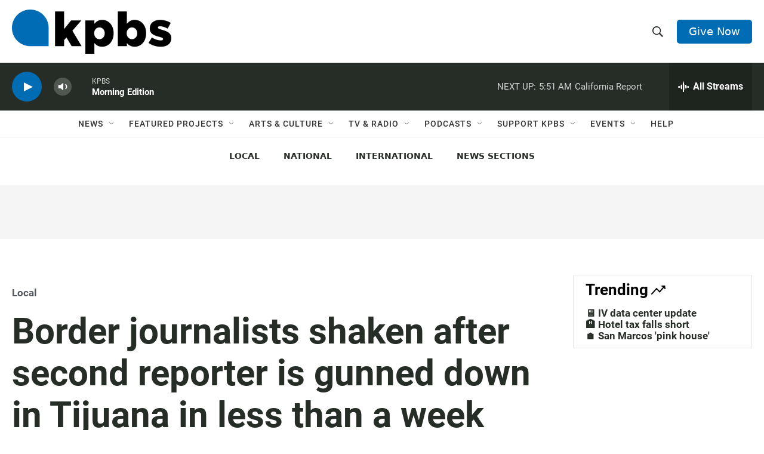

--- FILE ---
content_type: text/html; charset=utf-8
request_url: https://www.google.com/recaptcha/api2/anchor?ar=1&k=6LdRF8EbAAAAAGBCqO-5QNT28BvYzHDqkcBs-hO7&co=aHR0cHM6Ly93d3cua3Bicy5vcmc6NDQz&hl=en&v=PoyoqOPhxBO7pBk68S4YbpHZ&size=invisible&anchor-ms=20000&execute-ms=30000&cb=1p24pqnem55g
body_size: 48521
content:
<!DOCTYPE HTML><html dir="ltr" lang="en"><head><meta http-equiv="Content-Type" content="text/html; charset=UTF-8">
<meta http-equiv="X-UA-Compatible" content="IE=edge">
<title>reCAPTCHA</title>
<style type="text/css">
/* cyrillic-ext */
@font-face {
  font-family: 'Roboto';
  font-style: normal;
  font-weight: 400;
  font-stretch: 100%;
  src: url(//fonts.gstatic.com/s/roboto/v48/KFO7CnqEu92Fr1ME7kSn66aGLdTylUAMa3GUBHMdazTgWw.woff2) format('woff2');
  unicode-range: U+0460-052F, U+1C80-1C8A, U+20B4, U+2DE0-2DFF, U+A640-A69F, U+FE2E-FE2F;
}
/* cyrillic */
@font-face {
  font-family: 'Roboto';
  font-style: normal;
  font-weight: 400;
  font-stretch: 100%;
  src: url(//fonts.gstatic.com/s/roboto/v48/KFO7CnqEu92Fr1ME7kSn66aGLdTylUAMa3iUBHMdazTgWw.woff2) format('woff2');
  unicode-range: U+0301, U+0400-045F, U+0490-0491, U+04B0-04B1, U+2116;
}
/* greek-ext */
@font-face {
  font-family: 'Roboto';
  font-style: normal;
  font-weight: 400;
  font-stretch: 100%;
  src: url(//fonts.gstatic.com/s/roboto/v48/KFO7CnqEu92Fr1ME7kSn66aGLdTylUAMa3CUBHMdazTgWw.woff2) format('woff2');
  unicode-range: U+1F00-1FFF;
}
/* greek */
@font-face {
  font-family: 'Roboto';
  font-style: normal;
  font-weight: 400;
  font-stretch: 100%;
  src: url(//fonts.gstatic.com/s/roboto/v48/KFO7CnqEu92Fr1ME7kSn66aGLdTylUAMa3-UBHMdazTgWw.woff2) format('woff2');
  unicode-range: U+0370-0377, U+037A-037F, U+0384-038A, U+038C, U+038E-03A1, U+03A3-03FF;
}
/* math */
@font-face {
  font-family: 'Roboto';
  font-style: normal;
  font-weight: 400;
  font-stretch: 100%;
  src: url(//fonts.gstatic.com/s/roboto/v48/KFO7CnqEu92Fr1ME7kSn66aGLdTylUAMawCUBHMdazTgWw.woff2) format('woff2');
  unicode-range: U+0302-0303, U+0305, U+0307-0308, U+0310, U+0312, U+0315, U+031A, U+0326-0327, U+032C, U+032F-0330, U+0332-0333, U+0338, U+033A, U+0346, U+034D, U+0391-03A1, U+03A3-03A9, U+03B1-03C9, U+03D1, U+03D5-03D6, U+03F0-03F1, U+03F4-03F5, U+2016-2017, U+2034-2038, U+203C, U+2040, U+2043, U+2047, U+2050, U+2057, U+205F, U+2070-2071, U+2074-208E, U+2090-209C, U+20D0-20DC, U+20E1, U+20E5-20EF, U+2100-2112, U+2114-2115, U+2117-2121, U+2123-214F, U+2190, U+2192, U+2194-21AE, U+21B0-21E5, U+21F1-21F2, U+21F4-2211, U+2213-2214, U+2216-22FF, U+2308-230B, U+2310, U+2319, U+231C-2321, U+2336-237A, U+237C, U+2395, U+239B-23B7, U+23D0, U+23DC-23E1, U+2474-2475, U+25AF, U+25B3, U+25B7, U+25BD, U+25C1, U+25CA, U+25CC, U+25FB, U+266D-266F, U+27C0-27FF, U+2900-2AFF, U+2B0E-2B11, U+2B30-2B4C, U+2BFE, U+3030, U+FF5B, U+FF5D, U+1D400-1D7FF, U+1EE00-1EEFF;
}
/* symbols */
@font-face {
  font-family: 'Roboto';
  font-style: normal;
  font-weight: 400;
  font-stretch: 100%;
  src: url(//fonts.gstatic.com/s/roboto/v48/KFO7CnqEu92Fr1ME7kSn66aGLdTylUAMaxKUBHMdazTgWw.woff2) format('woff2');
  unicode-range: U+0001-000C, U+000E-001F, U+007F-009F, U+20DD-20E0, U+20E2-20E4, U+2150-218F, U+2190, U+2192, U+2194-2199, U+21AF, U+21E6-21F0, U+21F3, U+2218-2219, U+2299, U+22C4-22C6, U+2300-243F, U+2440-244A, U+2460-24FF, U+25A0-27BF, U+2800-28FF, U+2921-2922, U+2981, U+29BF, U+29EB, U+2B00-2BFF, U+4DC0-4DFF, U+FFF9-FFFB, U+10140-1018E, U+10190-1019C, U+101A0, U+101D0-101FD, U+102E0-102FB, U+10E60-10E7E, U+1D2C0-1D2D3, U+1D2E0-1D37F, U+1F000-1F0FF, U+1F100-1F1AD, U+1F1E6-1F1FF, U+1F30D-1F30F, U+1F315, U+1F31C, U+1F31E, U+1F320-1F32C, U+1F336, U+1F378, U+1F37D, U+1F382, U+1F393-1F39F, U+1F3A7-1F3A8, U+1F3AC-1F3AF, U+1F3C2, U+1F3C4-1F3C6, U+1F3CA-1F3CE, U+1F3D4-1F3E0, U+1F3ED, U+1F3F1-1F3F3, U+1F3F5-1F3F7, U+1F408, U+1F415, U+1F41F, U+1F426, U+1F43F, U+1F441-1F442, U+1F444, U+1F446-1F449, U+1F44C-1F44E, U+1F453, U+1F46A, U+1F47D, U+1F4A3, U+1F4B0, U+1F4B3, U+1F4B9, U+1F4BB, U+1F4BF, U+1F4C8-1F4CB, U+1F4D6, U+1F4DA, U+1F4DF, U+1F4E3-1F4E6, U+1F4EA-1F4ED, U+1F4F7, U+1F4F9-1F4FB, U+1F4FD-1F4FE, U+1F503, U+1F507-1F50B, U+1F50D, U+1F512-1F513, U+1F53E-1F54A, U+1F54F-1F5FA, U+1F610, U+1F650-1F67F, U+1F687, U+1F68D, U+1F691, U+1F694, U+1F698, U+1F6AD, U+1F6B2, U+1F6B9-1F6BA, U+1F6BC, U+1F6C6-1F6CF, U+1F6D3-1F6D7, U+1F6E0-1F6EA, U+1F6F0-1F6F3, U+1F6F7-1F6FC, U+1F700-1F7FF, U+1F800-1F80B, U+1F810-1F847, U+1F850-1F859, U+1F860-1F887, U+1F890-1F8AD, U+1F8B0-1F8BB, U+1F8C0-1F8C1, U+1F900-1F90B, U+1F93B, U+1F946, U+1F984, U+1F996, U+1F9E9, U+1FA00-1FA6F, U+1FA70-1FA7C, U+1FA80-1FA89, U+1FA8F-1FAC6, U+1FACE-1FADC, U+1FADF-1FAE9, U+1FAF0-1FAF8, U+1FB00-1FBFF;
}
/* vietnamese */
@font-face {
  font-family: 'Roboto';
  font-style: normal;
  font-weight: 400;
  font-stretch: 100%;
  src: url(//fonts.gstatic.com/s/roboto/v48/KFO7CnqEu92Fr1ME7kSn66aGLdTylUAMa3OUBHMdazTgWw.woff2) format('woff2');
  unicode-range: U+0102-0103, U+0110-0111, U+0128-0129, U+0168-0169, U+01A0-01A1, U+01AF-01B0, U+0300-0301, U+0303-0304, U+0308-0309, U+0323, U+0329, U+1EA0-1EF9, U+20AB;
}
/* latin-ext */
@font-face {
  font-family: 'Roboto';
  font-style: normal;
  font-weight: 400;
  font-stretch: 100%;
  src: url(//fonts.gstatic.com/s/roboto/v48/KFO7CnqEu92Fr1ME7kSn66aGLdTylUAMa3KUBHMdazTgWw.woff2) format('woff2');
  unicode-range: U+0100-02BA, U+02BD-02C5, U+02C7-02CC, U+02CE-02D7, U+02DD-02FF, U+0304, U+0308, U+0329, U+1D00-1DBF, U+1E00-1E9F, U+1EF2-1EFF, U+2020, U+20A0-20AB, U+20AD-20C0, U+2113, U+2C60-2C7F, U+A720-A7FF;
}
/* latin */
@font-face {
  font-family: 'Roboto';
  font-style: normal;
  font-weight: 400;
  font-stretch: 100%;
  src: url(//fonts.gstatic.com/s/roboto/v48/KFO7CnqEu92Fr1ME7kSn66aGLdTylUAMa3yUBHMdazQ.woff2) format('woff2');
  unicode-range: U+0000-00FF, U+0131, U+0152-0153, U+02BB-02BC, U+02C6, U+02DA, U+02DC, U+0304, U+0308, U+0329, U+2000-206F, U+20AC, U+2122, U+2191, U+2193, U+2212, U+2215, U+FEFF, U+FFFD;
}
/* cyrillic-ext */
@font-face {
  font-family: 'Roboto';
  font-style: normal;
  font-weight: 500;
  font-stretch: 100%;
  src: url(//fonts.gstatic.com/s/roboto/v48/KFO7CnqEu92Fr1ME7kSn66aGLdTylUAMa3GUBHMdazTgWw.woff2) format('woff2');
  unicode-range: U+0460-052F, U+1C80-1C8A, U+20B4, U+2DE0-2DFF, U+A640-A69F, U+FE2E-FE2F;
}
/* cyrillic */
@font-face {
  font-family: 'Roboto';
  font-style: normal;
  font-weight: 500;
  font-stretch: 100%;
  src: url(//fonts.gstatic.com/s/roboto/v48/KFO7CnqEu92Fr1ME7kSn66aGLdTylUAMa3iUBHMdazTgWw.woff2) format('woff2');
  unicode-range: U+0301, U+0400-045F, U+0490-0491, U+04B0-04B1, U+2116;
}
/* greek-ext */
@font-face {
  font-family: 'Roboto';
  font-style: normal;
  font-weight: 500;
  font-stretch: 100%;
  src: url(//fonts.gstatic.com/s/roboto/v48/KFO7CnqEu92Fr1ME7kSn66aGLdTylUAMa3CUBHMdazTgWw.woff2) format('woff2');
  unicode-range: U+1F00-1FFF;
}
/* greek */
@font-face {
  font-family: 'Roboto';
  font-style: normal;
  font-weight: 500;
  font-stretch: 100%;
  src: url(//fonts.gstatic.com/s/roboto/v48/KFO7CnqEu92Fr1ME7kSn66aGLdTylUAMa3-UBHMdazTgWw.woff2) format('woff2');
  unicode-range: U+0370-0377, U+037A-037F, U+0384-038A, U+038C, U+038E-03A1, U+03A3-03FF;
}
/* math */
@font-face {
  font-family: 'Roboto';
  font-style: normal;
  font-weight: 500;
  font-stretch: 100%;
  src: url(//fonts.gstatic.com/s/roboto/v48/KFO7CnqEu92Fr1ME7kSn66aGLdTylUAMawCUBHMdazTgWw.woff2) format('woff2');
  unicode-range: U+0302-0303, U+0305, U+0307-0308, U+0310, U+0312, U+0315, U+031A, U+0326-0327, U+032C, U+032F-0330, U+0332-0333, U+0338, U+033A, U+0346, U+034D, U+0391-03A1, U+03A3-03A9, U+03B1-03C9, U+03D1, U+03D5-03D6, U+03F0-03F1, U+03F4-03F5, U+2016-2017, U+2034-2038, U+203C, U+2040, U+2043, U+2047, U+2050, U+2057, U+205F, U+2070-2071, U+2074-208E, U+2090-209C, U+20D0-20DC, U+20E1, U+20E5-20EF, U+2100-2112, U+2114-2115, U+2117-2121, U+2123-214F, U+2190, U+2192, U+2194-21AE, U+21B0-21E5, U+21F1-21F2, U+21F4-2211, U+2213-2214, U+2216-22FF, U+2308-230B, U+2310, U+2319, U+231C-2321, U+2336-237A, U+237C, U+2395, U+239B-23B7, U+23D0, U+23DC-23E1, U+2474-2475, U+25AF, U+25B3, U+25B7, U+25BD, U+25C1, U+25CA, U+25CC, U+25FB, U+266D-266F, U+27C0-27FF, U+2900-2AFF, U+2B0E-2B11, U+2B30-2B4C, U+2BFE, U+3030, U+FF5B, U+FF5D, U+1D400-1D7FF, U+1EE00-1EEFF;
}
/* symbols */
@font-face {
  font-family: 'Roboto';
  font-style: normal;
  font-weight: 500;
  font-stretch: 100%;
  src: url(//fonts.gstatic.com/s/roboto/v48/KFO7CnqEu92Fr1ME7kSn66aGLdTylUAMaxKUBHMdazTgWw.woff2) format('woff2');
  unicode-range: U+0001-000C, U+000E-001F, U+007F-009F, U+20DD-20E0, U+20E2-20E4, U+2150-218F, U+2190, U+2192, U+2194-2199, U+21AF, U+21E6-21F0, U+21F3, U+2218-2219, U+2299, U+22C4-22C6, U+2300-243F, U+2440-244A, U+2460-24FF, U+25A0-27BF, U+2800-28FF, U+2921-2922, U+2981, U+29BF, U+29EB, U+2B00-2BFF, U+4DC0-4DFF, U+FFF9-FFFB, U+10140-1018E, U+10190-1019C, U+101A0, U+101D0-101FD, U+102E0-102FB, U+10E60-10E7E, U+1D2C0-1D2D3, U+1D2E0-1D37F, U+1F000-1F0FF, U+1F100-1F1AD, U+1F1E6-1F1FF, U+1F30D-1F30F, U+1F315, U+1F31C, U+1F31E, U+1F320-1F32C, U+1F336, U+1F378, U+1F37D, U+1F382, U+1F393-1F39F, U+1F3A7-1F3A8, U+1F3AC-1F3AF, U+1F3C2, U+1F3C4-1F3C6, U+1F3CA-1F3CE, U+1F3D4-1F3E0, U+1F3ED, U+1F3F1-1F3F3, U+1F3F5-1F3F7, U+1F408, U+1F415, U+1F41F, U+1F426, U+1F43F, U+1F441-1F442, U+1F444, U+1F446-1F449, U+1F44C-1F44E, U+1F453, U+1F46A, U+1F47D, U+1F4A3, U+1F4B0, U+1F4B3, U+1F4B9, U+1F4BB, U+1F4BF, U+1F4C8-1F4CB, U+1F4D6, U+1F4DA, U+1F4DF, U+1F4E3-1F4E6, U+1F4EA-1F4ED, U+1F4F7, U+1F4F9-1F4FB, U+1F4FD-1F4FE, U+1F503, U+1F507-1F50B, U+1F50D, U+1F512-1F513, U+1F53E-1F54A, U+1F54F-1F5FA, U+1F610, U+1F650-1F67F, U+1F687, U+1F68D, U+1F691, U+1F694, U+1F698, U+1F6AD, U+1F6B2, U+1F6B9-1F6BA, U+1F6BC, U+1F6C6-1F6CF, U+1F6D3-1F6D7, U+1F6E0-1F6EA, U+1F6F0-1F6F3, U+1F6F7-1F6FC, U+1F700-1F7FF, U+1F800-1F80B, U+1F810-1F847, U+1F850-1F859, U+1F860-1F887, U+1F890-1F8AD, U+1F8B0-1F8BB, U+1F8C0-1F8C1, U+1F900-1F90B, U+1F93B, U+1F946, U+1F984, U+1F996, U+1F9E9, U+1FA00-1FA6F, U+1FA70-1FA7C, U+1FA80-1FA89, U+1FA8F-1FAC6, U+1FACE-1FADC, U+1FADF-1FAE9, U+1FAF0-1FAF8, U+1FB00-1FBFF;
}
/* vietnamese */
@font-face {
  font-family: 'Roboto';
  font-style: normal;
  font-weight: 500;
  font-stretch: 100%;
  src: url(//fonts.gstatic.com/s/roboto/v48/KFO7CnqEu92Fr1ME7kSn66aGLdTylUAMa3OUBHMdazTgWw.woff2) format('woff2');
  unicode-range: U+0102-0103, U+0110-0111, U+0128-0129, U+0168-0169, U+01A0-01A1, U+01AF-01B0, U+0300-0301, U+0303-0304, U+0308-0309, U+0323, U+0329, U+1EA0-1EF9, U+20AB;
}
/* latin-ext */
@font-face {
  font-family: 'Roboto';
  font-style: normal;
  font-weight: 500;
  font-stretch: 100%;
  src: url(//fonts.gstatic.com/s/roboto/v48/KFO7CnqEu92Fr1ME7kSn66aGLdTylUAMa3KUBHMdazTgWw.woff2) format('woff2');
  unicode-range: U+0100-02BA, U+02BD-02C5, U+02C7-02CC, U+02CE-02D7, U+02DD-02FF, U+0304, U+0308, U+0329, U+1D00-1DBF, U+1E00-1E9F, U+1EF2-1EFF, U+2020, U+20A0-20AB, U+20AD-20C0, U+2113, U+2C60-2C7F, U+A720-A7FF;
}
/* latin */
@font-face {
  font-family: 'Roboto';
  font-style: normal;
  font-weight: 500;
  font-stretch: 100%;
  src: url(//fonts.gstatic.com/s/roboto/v48/KFO7CnqEu92Fr1ME7kSn66aGLdTylUAMa3yUBHMdazQ.woff2) format('woff2');
  unicode-range: U+0000-00FF, U+0131, U+0152-0153, U+02BB-02BC, U+02C6, U+02DA, U+02DC, U+0304, U+0308, U+0329, U+2000-206F, U+20AC, U+2122, U+2191, U+2193, U+2212, U+2215, U+FEFF, U+FFFD;
}
/* cyrillic-ext */
@font-face {
  font-family: 'Roboto';
  font-style: normal;
  font-weight: 900;
  font-stretch: 100%;
  src: url(//fonts.gstatic.com/s/roboto/v48/KFO7CnqEu92Fr1ME7kSn66aGLdTylUAMa3GUBHMdazTgWw.woff2) format('woff2');
  unicode-range: U+0460-052F, U+1C80-1C8A, U+20B4, U+2DE0-2DFF, U+A640-A69F, U+FE2E-FE2F;
}
/* cyrillic */
@font-face {
  font-family: 'Roboto';
  font-style: normal;
  font-weight: 900;
  font-stretch: 100%;
  src: url(//fonts.gstatic.com/s/roboto/v48/KFO7CnqEu92Fr1ME7kSn66aGLdTylUAMa3iUBHMdazTgWw.woff2) format('woff2');
  unicode-range: U+0301, U+0400-045F, U+0490-0491, U+04B0-04B1, U+2116;
}
/* greek-ext */
@font-face {
  font-family: 'Roboto';
  font-style: normal;
  font-weight: 900;
  font-stretch: 100%;
  src: url(//fonts.gstatic.com/s/roboto/v48/KFO7CnqEu92Fr1ME7kSn66aGLdTylUAMa3CUBHMdazTgWw.woff2) format('woff2');
  unicode-range: U+1F00-1FFF;
}
/* greek */
@font-face {
  font-family: 'Roboto';
  font-style: normal;
  font-weight: 900;
  font-stretch: 100%;
  src: url(//fonts.gstatic.com/s/roboto/v48/KFO7CnqEu92Fr1ME7kSn66aGLdTylUAMa3-UBHMdazTgWw.woff2) format('woff2');
  unicode-range: U+0370-0377, U+037A-037F, U+0384-038A, U+038C, U+038E-03A1, U+03A3-03FF;
}
/* math */
@font-face {
  font-family: 'Roboto';
  font-style: normal;
  font-weight: 900;
  font-stretch: 100%;
  src: url(//fonts.gstatic.com/s/roboto/v48/KFO7CnqEu92Fr1ME7kSn66aGLdTylUAMawCUBHMdazTgWw.woff2) format('woff2');
  unicode-range: U+0302-0303, U+0305, U+0307-0308, U+0310, U+0312, U+0315, U+031A, U+0326-0327, U+032C, U+032F-0330, U+0332-0333, U+0338, U+033A, U+0346, U+034D, U+0391-03A1, U+03A3-03A9, U+03B1-03C9, U+03D1, U+03D5-03D6, U+03F0-03F1, U+03F4-03F5, U+2016-2017, U+2034-2038, U+203C, U+2040, U+2043, U+2047, U+2050, U+2057, U+205F, U+2070-2071, U+2074-208E, U+2090-209C, U+20D0-20DC, U+20E1, U+20E5-20EF, U+2100-2112, U+2114-2115, U+2117-2121, U+2123-214F, U+2190, U+2192, U+2194-21AE, U+21B0-21E5, U+21F1-21F2, U+21F4-2211, U+2213-2214, U+2216-22FF, U+2308-230B, U+2310, U+2319, U+231C-2321, U+2336-237A, U+237C, U+2395, U+239B-23B7, U+23D0, U+23DC-23E1, U+2474-2475, U+25AF, U+25B3, U+25B7, U+25BD, U+25C1, U+25CA, U+25CC, U+25FB, U+266D-266F, U+27C0-27FF, U+2900-2AFF, U+2B0E-2B11, U+2B30-2B4C, U+2BFE, U+3030, U+FF5B, U+FF5D, U+1D400-1D7FF, U+1EE00-1EEFF;
}
/* symbols */
@font-face {
  font-family: 'Roboto';
  font-style: normal;
  font-weight: 900;
  font-stretch: 100%;
  src: url(//fonts.gstatic.com/s/roboto/v48/KFO7CnqEu92Fr1ME7kSn66aGLdTylUAMaxKUBHMdazTgWw.woff2) format('woff2');
  unicode-range: U+0001-000C, U+000E-001F, U+007F-009F, U+20DD-20E0, U+20E2-20E4, U+2150-218F, U+2190, U+2192, U+2194-2199, U+21AF, U+21E6-21F0, U+21F3, U+2218-2219, U+2299, U+22C4-22C6, U+2300-243F, U+2440-244A, U+2460-24FF, U+25A0-27BF, U+2800-28FF, U+2921-2922, U+2981, U+29BF, U+29EB, U+2B00-2BFF, U+4DC0-4DFF, U+FFF9-FFFB, U+10140-1018E, U+10190-1019C, U+101A0, U+101D0-101FD, U+102E0-102FB, U+10E60-10E7E, U+1D2C0-1D2D3, U+1D2E0-1D37F, U+1F000-1F0FF, U+1F100-1F1AD, U+1F1E6-1F1FF, U+1F30D-1F30F, U+1F315, U+1F31C, U+1F31E, U+1F320-1F32C, U+1F336, U+1F378, U+1F37D, U+1F382, U+1F393-1F39F, U+1F3A7-1F3A8, U+1F3AC-1F3AF, U+1F3C2, U+1F3C4-1F3C6, U+1F3CA-1F3CE, U+1F3D4-1F3E0, U+1F3ED, U+1F3F1-1F3F3, U+1F3F5-1F3F7, U+1F408, U+1F415, U+1F41F, U+1F426, U+1F43F, U+1F441-1F442, U+1F444, U+1F446-1F449, U+1F44C-1F44E, U+1F453, U+1F46A, U+1F47D, U+1F4A3, U+1F4B0, U+1F4B3, U+1F4B9, U+1F4BB, U+1F4BF, U+1F4C8-1F4CB, U+1F4D6, U+1F4DA, U+1F4DF, U+1F4E3-1F4E6, U+1F4EA-1F4ED, U+1F4F7, U+1F4F9-1F4FB, U+1F4FD-1F4FE, U+1F503, U+1F507-1F50B, U+1F50D, U+1F512-1F513, U+1F53E-1F54A, U+1F54F-1F5FA, U+1F610, U+1F650-1F67F, U+1F687, U+1F68D, U+1F691, U+1F694, U+1F698, U+1F6AD, U+1F6B2, U+1F6B9-1F6BA, U+1F6BC, U+1F6C6-1F6CF, U+1F6D3-1F6D7, U+1F6E0-1F6EA, U+1F6F0-1F6F3, U+1F6F7-1F6FC, U+1F700-1F7FF, U+1F800-1F80B, U+1F810-1F847, U+1F850-1F859, U+1F860-1F887, U+1F890-1F8AD, U+1F8B0-1F8BB, U+1F8C0-1F8C1, U+1F900-1F90B, U+1F93B, U+1F946, U+1F984, U+1F996, U+1F9E9, U+1FA00-1FA6F, U+1FA70-1FA7C, U+1FA80-1FA89, U+1FA8F-1FAC6, U+1FACE-1FADC, U+1FADF-1FAE9, U+1FAF0-1FAF8, U+1FB00-1FBFF;
}
/* vietnamese */
@font-face {
  font-family: 'Roboto';
  font-style: normal;
  font-weight: 900;
  font-stretch: 100%;
  src: url(//fonts.gstatic.com/s/roboto/v48/KFO7CnqEu92Fr1ME7kSn66aGLdTylUAMa3OUBHMdazTgWw.woff2) format('woff2');
  unicode-range: U+0102-0103, U+0110-0111, U+0128-0129, U+0168-0169, U+01A0-01A1, U+01AF-01B0, U+0300-0301, U+0303-0304, U+0308-0309, U+0323, U+0329, U+1EA0-1EF9, U+20AB;
}
/* latin-ext */
@font-face {
  font-family: 'Roboto';
  font-style: normal;
  font-weight: 900;
  font-stretch: 100%;
  src: url(//fonts.gstatic.com/s/roboto/v48/KFO7CnqEu92Fr1ME7kSn66aGLdTylUAMa3KUBHMdazTgWw.woff2) format('woff2');
  unicode-range: U+0100-02BA, U+02BD-02C5, U+02C7-02CC, U+02CE-02D7, U+02DD-02FF, U+0304, U+0308, U+0329, U+1D00-1DBF, U+1E00-1E9F, U+1EF2-1EFF, U+2020, U+20A0-20AB, U+20AD-20C0, U+2113, U+2C60-2C7F, U+A720-A7FF;
}
/* latin */
@font-face {
  font-family: 'Roboto';
  font-style: normal;
  font-weight: 900;
  font-stretch: 100%;
  src: url(//fonts.gstatic.com/s/roboto/v48/KFO7CnqEu92Fr1ME7kSn66aGLdTylUAMa3yUBHMdazQ.woff2) format('woff2');
  unicode-range: U+0000-00FF, U+0131, U+0152-0153, U+02BB-02BC, U+02C6, U+02DA, U+02DC, U+0304, U+0308, U+0329, U+2000-206F, U+20AC, U+2122, U+2191, U+2193, U+2212, U+2215, U+FEFF, U+FFFD;
}

</style>
<link rel="stylesheet" type="text/css" href="https://www.gstatic.com/recaptcha/releases/PoyoqOPhxBO7pBk68S4YbpHZ/styles__ltr.css">
<script nonce="f-Ns35biMdAhiRRTJaODcA" type="text/javascript">window['__recaptcha_api'] = 'https://www.google.com/recaptcha/api2/';</script>
<script type="text/javascript" src="https://www.gstatic.com/recaptcha/releases/PoyoqOPhxBO7pBk68S4YbpHZ/recaptcha__en.js" nonce="f-Ns35biMdAhiRRTJaODcA">
      
    </script></head>
<body><div id="rc-anchor-alert" class="rc-anchor-alert"></div>
<input type="hidden" id="recaptcha-token" value="[base64]">
<script type="text/javascript" nonce="f-Ns35biMdAhiRRTJaODcA">
      recaptcha.anchor.Main.init("[\x22ainput\x22,[\x22bgdata\x22,\x22\x22,\[base64]/[base64]/[base64]/[base64]/[base64]/[base64]/KGcoTywyNTMsTy5PKSxVRyhPLEMpKTpnKE8sMjUzLEMpLE8pKSxsKSksTykpfSxieT1mdW5jdGlvbihDLE8sdSxsKXtmb3IobD0odT1SKEMpLDApO08+MDtPLS0pbD1sPDw4fFooQyk7ZyhDLHUsbCl9LFVHPWZ1bmN0aW9uKEMsTyl7Qy5pLmxlbmd0aD4xMDQ/[base64]/[base64]/[base64]/[base64]/[base64]/[base64]/[base64]\\u003d\x22,\[base64]\\u003d\x22,\[base64]/w57DlMK1w47Ci8ORK8KYRTPCnlDDhcO8wojCp8O1w5/CsMKXA8O2w6k3Xm9/NVDDkMOpKcOAwpBIw6YKw6/DpsKOw6cZwo7DmcKVbMOuw4Bhw4wHC8OwXB7Cu3/Cp29Xw6TCnsK5DCvCrXsJPl/[base64]/wpTDt8OkKMKFw5HCosKZw758QnFZwozCjybCt8KywrLCr8KBJsOOwqXCuzFqw5DCiXgAwpfCnl4xwqEJwrnDhnEJwosnw43Cq8OTZTHDikDCnSHCkCkEw7LDtGPDvhTDiEfCp8K9w63Co0YbfMOvwo/[base64]/DgsKPw6DDsTsqW8O2VsK4IAzDiAvDm0jDlsOIYh7CrQ9CwphNw5DCr8KxFF1Swp4gw6XCpWDDmlvDsBDDuMOrfRDCs2EXEFsnw4xew4LCjcOkbg5Ww7MCd1gVdE0fPwHDvsKqwo/[base64]/CtnrDncKowptywpjClCZvw5RINmTDkcKzwovCmgARVsOPRsKGAjpmAlrClcKnw4nCqcKJwp9GwqTDisOSaxYWwozCv2fDksK2woIQJ8KWwr/DhsKbBy/DgcK/[base64]/[base64]/DvEAsw5dAZCRETBBRw7JJZjJWw6DDrxx6B8O0ecKoIw9ZGgzDi8KfwoJ1wrPDlEw8wp3ChAZ7MsKVYMKDRnvCnlbDksKzNMKuwrHDjsO4D8KKW8KZDTcaw49Jwr7CpARBW8OvwoYKwq7CpcKCH3/[base64]/TGBMeMOpREJcw659w6Yzw6DDlsK2wpMsKgBXwq9kFcOXwpHChENrZBwKw4g0EEzCmsK/wqlkw7MtwqHDs8KIw7kZwo4YwoHDgMK4w5PCjEjDs8K7fg9RIFIyw5RWwpQ1RMOzw5vCkQcGBE/[base64]/CrlvCscOIKsO5wrdIaFzDn8O8w7c8wpIww6TDgcOwScK6Mw5BG8O+wrTCmMObw7VBdMKNwrjCt8K1YANlL8KXwrwDw6UjNMO8w5QjwpIvX8OWwpszwqhiD8O1wow/[base64]/Dh2MBTjMrJELCn1F6CcOYwqAmw6xGwo1pwqvDr8OPw61ebXkYNcKLw5VgUcKGRsOCDQHDq0sew6PDgVjDm8KQbW/DpcOHwq3CpkEdwrXCqMKCXcOSwr/[base64]/ChXldw4wqw7TCo1lsaBBjwrnCogQmVXdmLcOlJMKkw7UzwpDChVrDul0Ww7rDrW10w5LDmQBHKsOpwoEBw5fCmMOVwp/CqsOTKMKpw5HDnX8pw6d6w6h7KMK5PMK+wqQXQcKQwrcfwpVCTcOQw5N7ERPDrMKNwpc0w6EsYsKVIcOTwqzCk8OYRU1ccjrDqjvCpirCj8OjY8Ohw5TCl8OnGwItNj3CuzgALQJeLcODw6UYwotkaUtOZcOuwoE/AcKjwo55W8OUw50pw6/CriLCvhsPKMKjwovCtcKtw4/[base64]/CqcOzUcKuKcKowpXCvj3CtsK4N8OJDX52w4zDicOEwo0ECMK/w4jCiAvDl8KMYsOZw7low6/CiMO4wqbChw0Yw5cqw7TDvcO5NsKCwqzCvMK8ZMOcLUhdwrZewo53wrXDkybCjcOeLj84w5TDmsKCdS0PworCqMK5w4QDwoXDq8KFw7LChnU5RRLCulQ9wqfDusKhGWvCg8KNeMK/H8OYw7DDrT9uw7LCtRMuNWvDmcOqUU58ZR1/wq5Aw4NYIcKkVsOhWQsIQgrDnMOZRk1wwoQtw7I3CsOTXAABwpvDpgp2w4nCg2Ziwq/CosKgai14DHIiB14AwqzDnMK9w6RgwojCimrDo8K5EsKhBGvDtcKRfMKQwrjChjDCrsOLEcKATGLChxPDl8OuJgPCpSHDm8K1UcKwA04vbl54JnXCrcOTw5Qyw7RNHgFDw5vCocKQw67Dj8K9w4XCkgMIC8OiNQ/DsAhnw7HDgsOZSMO4w6HDoT/DscKXw65aRcK+w63DgcOGZmIwWsKRw7vDo0ZbQV55wo/Dh8KIw5I+Rx/CicKsw7nDnsK+woTChBE6wqhgw6zDk0/Dq8OIeSppHW4cw6N9f8K1w6V3cHTDjsKBwofDk3IJNMKEHcKpwqcKw6dZB8K+MWrCnzdVXcKRw4h4wrkbRltIwrIQSX3CqzDDlcK6w6FVGMKrWW/DncOAw7XChBTCscOzw7jCp8OQRsO8A3TCqsKkw6DChRkdRUTDv3fDpiLDnsK/enVwXcKbEsOXM2wEODNuw55CY0vCr3pxQ1t+IMOtcQ7Cv8O7wrLDqgEyCMO1aSrCsBrDncK6IGhEwq1sN3rDq2kww7TDtybDpsKmYAjCi8Oow686PMORC8O/bHHChWcGwoXCgDfCp8K+w5vDosKNFmtjwpZww4oVKMOBBcOawpLDv31Pw5jCtBRTw5DChELCqmB+wqBDdsKMFsKOwoVjJTnDnG0RKsKQXnPCpMKJw5xzwqZDw7QCwp/DjMKKwpHClXDDs0pqIMOwTVhMSWrDn0ZPw6TCozjCt8OCOSUgw7cBFlB7w5TCj8OrBXLCuGMUesOIB8KyCsKMSMOywpJ4wqTDsSATJEvDo1/Dt2fCtk5ke8O/w5dsJcOxGBsCwqvDl8OmZXFlYMKHIcKCwpTDtxzChBgMbVZVwqbCtm3DkEfDmHFfPz5Cw4PCt23DlcOCw7YBw4R6Q1tNw7MhGzsvOMOpw40pwpVFw65fwp3DqcKUw5LDiAfDvz/Dj8KtZFpqW3/Cm8KOwqrCkk7CuQdWYWzDs8OGQMOuw4IyQsOEw5/DtMK/[base64]/LMKLw7wCHVfDrE4COcOjwqfDql3CiDxvwrvCiDXCisKZwrXCmTIAAyRRNsKFwrgXF8OXwo7Dl8K/[base64]/QX4pKy3Cn1gYXMOAWgoIwqHCswoswo7CkEjCk0jDm8KNwqXClsKTP8OVZ8KxNXnDhnTCocKnw4DDq8KhfSXCmMOqCsKZw5rDsSPDhsKCQsOxMkd0KCYBDsKlwonCuFfCusOiP8Kjw6DCpiTCkMONw4w6w4R0w7UYZ8K/MCTCtMKew4PDl8KYw4Ymw4l7JzPCuSAdfsOQwrDCqnLDp8KbKsOwNsOSw5xaw5rCgjLDvG8FbMKwHMKYLEVTQcKqO8Olw4EAFsOZAyPDvcKdw43DmMOKYHzDhmFQSMKdBVPDk8ORw6cyw6p/ASIcYMKqOcKmw7/Ck8OOw6zCsMKgw5/CkiTDlsKbw7xQPDvClWnCncKebsOuw4zDhntKw4XDizMtwpbDgkrDiCkHUcO/[base64]/Dswpuwp/Crws+w4HCoSnDkQ53woxzWzYJwr8SwoJ6ZjDCs113WsKGw7JVwrDDucOxM8OGecKDw6rDisOAekQzw6LCicKEw6l1wo7CjyzCgcKyw7V8wpVcw6vDj8KIw6skTznCgAQhwqA9w5bDj8ObwqEyEHQaw5FQwq/DvibClsK/w4wCw7pcwqAqU8KMwp3CvFxMwq8dNj42w6zDogvCsgAuwr5jw7rCrgDCtxjCgMKPw4AEEMKRw4rCrwF0Z8OGwq1Rw75zVcO0FMKCw5QyLTUTwo4OwrA6aAJiw50uw6Z1wr50w5JQE0QOSRUfw7QeBgx/[base64]/ClDzDq8K3HsKVw6Nud8ORXVLDrcO7FThqDcOzURTDrsOJADTCp8KAwqrDu8OmAcK7bMKoe0I4RDjDjsKjFRPCmMK/w6rChcOqbyvCoQMOEMKFO17Ck8Ksw6hqDcKOw7VuJ8OfGcKsw5rDkcKSwojCtsOfw6hYN8KGwoR4CRUlwobCgMKJIw5heg5OwoMuwpJUU8KwcMKTw5d3A8KbwrYzw7pLwpPCv2EOwqFCw4ZREWQIworChBtCRsOdw4VLw4g7w51RT8O7wo/Dh8KJw7gOZMO1AWbDpAjDncOXwqDDuHHDuhTClcK3wrTDohvDvB/ClzbDoMKOw5vDiMOpPcOWw6AyPMOjZsKIG8OiPcKtw6cUw6g5w6vDkcK+w4VDSMKdw4zDv2ZLW8KEwqRswokrwoB8w6JYE8KoBMOPWsORLz15NTFKJX3DmjXCgMOaV8OLw7B3dXcTGcO1wozDsg/DnwNvB8Kbw7LCmsO9woLDvcKaGsObw5PDsRTCocOmwqrDq28PIcO3woFswoNjwrBOwqMLwrt1wpl5M15lKcKzRMKew6dPasK6wq/Di8KWw6zDpsKXI8KzKDTDt8KYUQdoLMOeWhvDqcKBQMKRBFRyAsOgP1czw77DnQEucsKzw55wwqHClMOUwqjDrMKVw7/[base64]/eGfCtE9UHH/CpsKyJEt7Y8O+SMKCw5/CpCjDmsOWw6sFw77CohTDp8KNLGjCkcOuSMKOE1nCnnrDv2FKwqFOw7Z/wpLDkUTCi8KmflTCrcOzEm/DnyzCl2knw5XDnishwoNrw4HDjlgiw5wBN8KgLsOUw5/DlBYCw7jCosObZMKlwq8sw4ZlwpjCrClQNhfCtjHCtsKtw7vDklrDgFNsS1gmF8KqwqRvwofDvsKowrTDumfCvioTwpk7acKkw6rDgcKPw6jCljcMwpJhG8KYwoTCs8OHVCUnwp0MMsOKXsKzw7cqS27DnE4/w57Cu8KmXV4hcGXCk8KzF8OzwprDlsKlH8K3w4JuG8OvZnLDl13Dt8KZaMOKw4fDksKkwqM1ZwFUwrtJa2vCkcOtw4V+fhnDrhXDr8KrwoVgBT4Jw5bDpgo0wpwWHwPDusOKw4vCsmVuw6NDwpXDvy/[base64]/DiMOXworChcOLPUsnFcK6w7gdwpDCt0FYOT5gwqcSw6MzPUd8W8Onwr1JZnnCkGjCrCYHwqPDvsOxw605w7zDhUhqw5fCusKFSsOoCSUZVVMlw5DDsQ7DgFUjS1TDk8OkUsKcw54dw5odH8KdwqDCgATDjUxLwpEBL8OQWMOswp/Clmxaw7peX1PCgsK2w5bDox7DtsOHwrYKw6YOGXnCskEZd2XCvHvCkMK6JcO/cMKFwozCoMKhwoJUGcOqwqR+WU7DqMKYMC/Csh9ZcBzDpsOtwpTDmcKMwpchwpjCuMK4wqQCw6VDwrMvwpXCmX9uw708w4wXw7wDcMKAbcKtc8Kiw7AdGcO3wqdBDMOXw7sTwp15wqcbw7vDgcONNMO6w6rCgz86wptew5cxfwpcw4bDkcKtwr7DpCnCjcOvZMK6w6kndMO6wrJydVrCpMO/woLCujbCksKyCsKiw6HCvHXCl8K4w79swr/Du2IkelFWa8KbwphGw5DClsKRK8Owwo7CqcOkw6fCscOLLCw6FcK6M8KWfi4/DGHCjCNdwpwWCHXDnMKkJMOwfsKtwoIswrHClAVZw67CrcK/V8OkMRvDqcKnwqQmQgvCl8K3c11gwo4UUMORw5kQw47CnSfCvwrChQDDgsODFMK4wpHDqwvDq8KJwozDqVVGOcKBPcKOw4fDmkPDksKkf8K4w4jCjsK8EmJswpLCllfDqBTDlkhmRMO1WV5fGcK6w77Ci8K7X2zChh/DuADDtsK4w5drw4oZU8KHwq/DqsO0w485wpxPLcORJGRBwrALWlbDgMKSeMO7w4bDlEoZARzClRTCscKNw4LClsKUwqnDthN9w4fCkGfDlMOPw5YewrbCpzhKVcKjFcKxw6XCkcOyLw/[base64]/[base64]/CvEfDvcKXDR8CwpNnw6AdUMKhZcKTZX1XNAnCnx/CkhHDnnfCv2PDjMO4w4JawrnCv8OoTFHDpjfCjcKzLC/Cs27CpsKow6szSsKFEmEow4bDiknDsRDDhcKMZcOlw63DnRcbBFfCqyvDiVrClTdKWC3Cn8O0wqsPw4vDhMKbXQjCsxEBNGbDqsK2wprDkGDDl8O3PVTDosOiAk5Pw6hqw7rDoMKXK2zDs8OycTMjQMKoETTDmj3DhsOyDW/ClBg3S8K3woHChMKmXsORw53CkiRgwrhywplpCQPCqsODK8KnwpNeIkZIGhlBDsKoKCdzUg7DmyV2QQo7woXDrh/CtsKgwo/DucO0w45efxvClcOBwoMxfWDDn8O3bD9MwqI+YFx5PMOXw7zDlcKFwoITw6seHhHDnHkPEcKOw54HfcKww6JEwo1HZMKLwrIPHwImw5E4asOnw6RdworCvMOZHQ3CjcKgQw0dw4sEw7lPZSXCnsO/EHvCqlosFm8VIyhLwoRGfWfDhgPDlMO0PRRCIsKIFsOUwpNCXC/Drn/CtXwrw48ST33DhsOwwrfDvBTDt8OPecO+w4EIOB5fEz3DlTdcwpbDqMO6PyPCusKLPxFeF8KEw73DtsKMw4fCmTbCjcOML13CoMKHw4YawofCuxfCkMOsBsOLw602CkEYwq/CmzZET0HDkgM0TAcLw7sHw6/Dr8Oew5MKDhMdMnMOwoDDgwTCgDg0KcK/PyzCg8ORVATDuDvDj8KWTjAldcK+w7LDqWgUw7TCt8O9d8Oyw7nCmcO+w58Ww6XDicKObi/[base64]/[base64]/CnTXCm1jCu3tUFGc3Zl48wqTCuMK2woRPw4fDsMOlbUnDvcOPexvCrUnDmTDDpX1vw6Mpw4zCsRpyw4/Cph9JCnnCoi9LYErDrywqw6PCucOCF8OSwovCs8K1GcKaGcKiw4JTw7ZgwpbCpD/CkQsQwpHCgQdYwr3CnCnDg8OKOMO9ZShfEMOkBBMHwpnCoMO6w5VYb8KAc0DCtmzDsxnCnsKhFSt0WcO+w5bDnQfCusKiwp/DkT0QW1vDlMKkw53DisOyworDuEtswpbDm8OTw7FJw6cDwpkMX38Sw57DksKkHQDDv8OSeC/Dq2bDi8O3EWJGwqsjwqRqw6dlw63DmykVw74/NsK1w4wrwqbDmyUsR8OKwpLDvsO7AcONQBYwU0gabwLCusONZ8O9PcOaw70LasOOC8ObO8KHD8KvwqfCuhHDoxhpWijDsMKeXR7Dv8O2w7/CoMOYQSbDqsO3cyJ6cEjDvEBdwqjDt8KEbcOHVsOyw7rDrR7CrEV3w4DDpcKdDDrCv1kJfTbCqFkrLC1SZ1TCo2xOwrgYwokvWSBywooxH8KcecKALcO3wqvCr8KEw7zCokbDnm12wrFnwqk/EyTClEvClE4hM8Ojw503VF/CtsOSI8KcHsKIB8KaR8O9woPDqzbCqk/[base64]/[base64]/w7gJYsKCSsONw7TCusO5wog9TsOmwpzDjnjCtMOewqHDksOIOnM0NgrDhk3DuQhXDcKRRTTDqcKhw5IeNAMmw4fCpsKpJDPCgWAZw4XCpBBMVsKya8OdwpRJwolnFCgawq/[base64]/Cujp4wronwplVw6TDpgvCiMKyAgwOw7Ecwr/DncKjw7XCv8O+w7QtwqbDlMK5w57CkMKewrXDpT/Chn9VBygWwoPDpsOow4U3dUM5fBvDtCIfMMKqw5k/w7jDvcKFw6nCuMOBw6EFwpcOD8O/wqoDw4hcA8OTwpLCm1rCpsOfw5PDo8OGEcKRUMKLwrJHPMOnUsOTTVXClcKnw43DhAbCqsKcwqsmwqXChcK3wp3CsFJWw7fDgsOjJMKIG8OoN8OyDsKjw5lWwpjCocKcw4/CusOGw7LDgMOpYcKpw6ELw61aNMK5w6opwqDDqAoCTE9YwqFiw7lqSCpYXcOuwrPCocKDw4TCqQDDgAg6BcOUW8ODScKww5XCpMOCdTnDmW1ZFQ7DvsKoH8OBJSQrcMOoPXTDk8OCLcKSwpPCgMOMBcKkw4LDpjXDjAnCumfCnsOWwo3DtMK6IGU8Em4IOz/CmsKEw53ClsKKwqrDl8O0W8KRNRxiH10kwpwqV8O7cUHDocKiwq8Tw63Col43wq/CocKQwr3Cqi3CjMOtwqnDtcOjwrp3wolsa8Kswp7DicK9EMOgMcKowoTCvcOlZEDCpzLDk0TCvcOOw5RyClwdH8OCwooOBMK/[base64]/Djn/DrMO9wrNGHsOmw4Qrw4vDqldXwqwKAXLDnAXDncKvwo0tFSLCgDvDg8KXdUDCo08OGwAqwqMmVMOFw43CvcK3asKiQmdqRxViwoBSw7TDpsOuLkU3VsK+w6JOwrJWUTYDL3bCrMKVETtMfBrDgsK0wp/DkUTDu8OmVEIYWzXDrMKmdiLDp8Krw4jDgg7Csh0qJMK4w45+w4jDpTotwqzDhXNSLsOiw7Jaw6Jcw55YFMKcXcKPB8OhOMKfwqQBwpkUw4ETesOgPsOoOcOAw7jClcKywrvDmhBdw7/[base64]/w7TDjsOYwr5aHcOsw5jDmMOwNMOswrYOdsKoXgHDlsOgw6vCqDw6w5HDtMKLem/CqWTDscK3w5Rtw6M6bcOSwoxSZ8KuJBnCm8O8HBXCgDXDnkdLM8OhQn/CkFnChz/DlnbCmWDCnUQ8TcKMVcK7wo3DmsKzwq7DrwTDomHCgEvChMKZw4sFLx/Cr2HDng3CjcOROsO+w6lnwp4AX8KZV1Jww4R7aVtMw7PCm8O6G8KsEQzDoHDClMOowq/[base64]/DvgrChMKULcOwTMO9HhcWw70TwozCkUc8wp7Co3pbS8KmdlLCrsOGEcO8XX1iEMOOw7Q6w58fwqDDnSLDhFpGw4EHZB7CosO+w5TDhcKAwq0ZSzoqw4lvwq7DpsO9wooLwrwkwqjCrFo7w7JGw5NBw7EQw4lCw67CqMOuH2nCsHFswrtBXCoGwq/[base64]/Ct17DmsK5cMOvDsKrwonDtcOiw67CucKFw6/CosKtwplbUAc2wo/DtmbDtyxoaMKUdMKOwprCl8ONwpAZwrTCpsKpw5svTS1OLyhzwrxNw4vDucONZMOURQPCjMKSwoLDnsOeKsOeX8OBOcO2ecKgfgzDvxnCozDDnkzClMKDNA/ClFfDm8K4w60JwpPDky5cwoTDhsOiTcKASF5PSnMpw4VIUMKlwonDqnl7AcKQwpppw5IvCzbCpQNbeUwjEHHCgCRPQHrDo3PCgGB4w6HCl0dZw5XDtcK2VH5RwpvCjsOrw6xpwrM+w6IyCMORwprChhTDnHHCgndiw6rDsWrClMO/[base64]/DiXPDoMOvdVXDhsO0wp7DnsKCNj0Rwr3CicOVw4/DqlrCpwcVXBtFG8KAW8ORLsOjQcKSwps+wqLCkMOWEcK4YV3DojUfwqs0fMKyw4bDksK2wolqwrdAEG7Cm1XCrgHDoUfCsQBjwoAkRxduK3dEw4EOfsKiwpbDs2XCl8OCDmjDqC7CpDXCsXt6SRgQbzd+w65ZAcKQcsOhw4x5KXbDqcO9wqLDll/CnMOKVgltWDTDrcKzwpUTw7YSwq/DqGtjYcKjQ8K2VC3CuncxwpHDo8Ojwp8uwop1SsONwpRpwpA4woM5Q8K3w73DiMKeHcO5J0zCpBJMwpvCrh/Di8KTw4UbPMKFw6PCuxdrQVHDhSc7NmzDiTg3w7PCgMKGwq9hQh0sLMO8wp7DicOqZsKZw5B0wox1UsKtw7tUEsKIMBFmK29twrXCncOpwrHCrsOMOT4VwokiDcKkZy/[base64]/[base64]/DrMOdw4Qawqt7XV9yw4Mcw6zCvwLCq3gqHcONF0Y/wpt+TMKsGMOcw4TClh9NwrV+w6fChHnCknXDrsOxNkPDsxbCr21Fw6MpQwrDj8KRwpFzEcOIw7nDn3HCtkzCoT9adcOsX8ODW8OIAwYNC2hNwr4Kwq/Dqgw1EMOSwrTDnsOwwpoeCsKTHMKhw5U/w7MXD8KewqnDow3DoDvCqsORVwrCt8OMEMK8wqvCmEkwH2fDlnTCo8KJw6UkIsOzEcKZwr9Jw6gIaUjCi8OCJ8OFDjxCw7bDjgFKwqpYCz7Cszd/w7hMwr51w4IAbR3CmGzChcO4w6HCpsOtw4rCs2DCq8O+wokHw782w4g3VcK+e8OCQcKNdC/[base64]/DncK7fyUyN8O6wqZNUhrCjMO9Ix3Dt1paw6IUw5JLwoFXGhZrw6fDhcK/TSbDuxIwwpHDphJuY8OOw7vChcKPw79vw55Wc8OxNVPClyHDiGsfM8KbwqAbw4bChjBIw4swRsKRwqbDusKXFyXDpGx1wpTCsXRjwqw0Nn/DvXvClcKUw57DgHjCrg/ClgZ2asOhwrHDj8KBwqrCmQ8Cwr3DmsKJaHrCpsOGw6/DscODdDNWwpTDiyBTJgwQwoHDo8KPwqrDr0ZyNCvDgyHDpsOAGcKDQiNPw6XDtsOmAMKIwq86w4R/w6LDklTCvGtAHQDDgsOdYMKiw6Ntw4zCtF/DjlIQw4zCrFzCucOUI1cvGAwZb0bDiCFvwr7DlXDDrMOjw7bDsTbDlMOlQcKDwoPChsODB8OuKyHDlxEsYcOzYxvDmsORTMKDTcKxw4LCg8OJwokPwprCknLCmTxSSnRHakLDpG/DmMO5Y8Omw6DCjsKYwpvChMOFwpt3Z08bJEc4R2ImYMOZworCogXDqH0FwpRYw6LDmMK3w784w7zCh8KPcwYcw4gXX8OVXjvDmMK7BsKvbzRMw7fDkB/Dv8K9b2w1GMODwrPDhAQSwrLDjMO6w6Row4bDpwBjNMKbcMOrJDTDosOxU2dfwqM8bcO8BkXDoyd/wrElwqYRwqddFF3CnB7CtV3Dk3zDlEvDl8OtDQd7KyAWw7vDoEQ1wq/[base64]/CoMK7w6RnbcKlOcOVUcKPAG8Fw6gkw4/[base64]/DkCxGwp1Mwr11wqhNw7pTCcKnRBvCmcKWw63DosKgbD15w6RbQj4Fw43DmiTCtEAZeMKPBH3DrFrDjcK0wqzCqi0Rw5HCssKCw7YrfMOjwpjDjhTDp1/DggVjwqHDsnbDhVAKGsOWScKewr3DgA7DjxPDgsKHwpEFwoRaBcOkw6wDw7Q7f8KTwqYMLsO7VUNGAsOwB8O/[base64]/Cq8O4H3Rxwrhow688w5opwpguL8Kww5hlR2g2IVDCq0wjQkIYw4vDkUdkKx3DsknDh8KNOsOEdwnCvVR5OcKDwpDCv2wyw6XCpwvCvMOGQsKldlgTQ8KEwpIzw7oXRMOAQsOOGwDDtMOdbEszwpTCp2pBbcOpw43Ch8KXw6DDrMK2w7hzw7gcwph/[base64]/DgcKYWsObGsOIw4F3w5ltRWLCqhI1MikHwpTDjVYbw4TDqcOuw6oOanxDwrrCpMOgbm3CucKAWcKELTnCsjcYOm3DvsO1ZRxhYsKvF3bDlsKpbsKvVA/DvEQ/w7vDocO/McOjwpPDtgjClsOuZlPCiBlBw5EjwqwdwqgFeMKXXwFVXCdEwoYnKzDDrMKnQcODw6XDk8K0woYJBC3DkGXDoldnTwjDrMOaasKJwqgzY8K/MsKJdcKHwp4cCAo2clnCr8KAw644wpnClcKMwqoDwoBRw6JbNsKfw4NjW8KQw6gZMWzDrzdGKHLCk3PClxgIw6DCih7DpMK/w7jCuiU+Y8Kqam03NMOafsO4wpXDrsO4w5Rqw4rCqcOqcG/[base64]/CrCxHwp8ZE8OnO8ONXQs+w50ed8OfXTEbwrglwp7Do8K0FMO6ZhzCsQzDiGfDjnPDk8Oiw5HDu8Kfwp1vF8KdBgNAencvAUPCulvCgSPCvUvDkmIuXMK2FMK9wqzCpVnDjVDDlsKBaifDicK3CcKVwo/DmMKUBMO7D8KGw4kBGWkdw5bDslvCs8K8w7LCsxTCuzzDrR5Aw7LCrcO/w5MfUMK3wrTDrg/Cn8KKFTzDs8KMw6cIUWBUH8KmYH5owoEPe8OmwqXCisKlAsOcw73Dj8KRwoXCvBNhwolsw4Q4w4fCv8OyZ0rCmETCi8KVfSE4wpxwwoVSE8KwRzNjwp/DoMOkwqQMMyoIb8KTdcKCVsKHWDoVwqwCw58ETMOsecK6KcOJc8KLwrZLw63DscOhw5/CiytiEsOXwoEGw5/Ch8Ogwqk0wr8WMFdrE8OTw6Mwwqw3WifCr3bDrcOuHAzDp8Oww7TCmzjDjA1EXjJdXlLCuTLCjsKVS2hzw7fDqMO+HxkfWcOiFlpTw5JPw4ZgMMOEw5nCgzIGwoU/cFrDnznClcO3wokPJcOjbMODwoE9TAvDhsKjwqrDucKow6LClcKffibCscKrF8KNw7cbZH9oISzCqsKkw6/DrsKjwqDDijlXLmdbay7Cn8KxS8K2CcKEw5jDn8OJwokSXcO0UMK1wpTDr8OKwojCogQSHsKLGjU/P8Kww4U5a8KHUMKew5zCssOgTh12ckbDoMO1U8K0PWUTfVnDtMOxO2F6ekMswoAow69cBMO2wqJtw6XDswVZcETCmsKVw4cZwpcvCCk2w6rDgsKSLsK9eCfClsOaw4nCocKCw4TDnMKUwoXCkCHDucK7wrU/wq7Co8K+EjrCij5SXMKOwr/[base64]/[base64]/DjABHKMOqw7/DrMOPJUPDk8KySDTDp8OjXDvCuMOrbHvCvF0VHMK9XsOFwrXCgMKgwpLCqEvDt8KrwpxNecOIwpFMwpXCv1fCkiHDrsK/GgLCvivChsOZL1TDosOQwqbCqgFqe8O2Yi3DjMKQW8O9IcK1wpUwwo93wrvCt8KDwoLCh8K4wq8OwrbCv8Oawp/DqEXDunQsIH5TLRZgw41GCcOLwqY4wojClWBLJ2fClU4mw5A1wrVHw5PDtTbCt3E7w4rCk2I6wpzDvyPDjC9lwqtbw7gow6gPalzChcKuPsOEwofCqsOJwqgEwqVAShEaFxRrVE3Cgy4YO8Ohwq/CjysHMQHDjgALasKJw4jDo8KVZcO2w6BUwrIEwqrClhJPw6F4BS5JfSd2McO/LMOww7Jhw6PDhcKIwr1dKcKIwrldJ8OawokNBygMwpBGw4TCrcOdAsO/wq3Du8Obw43ClcK9YWl3DyzDlWZKCMOtwrTDsBnDsT3DnD7CvcOywqsGIT/DvlLDt8Krf8OXw50rw4o6w7TCucO1wp9sXiLCnhFKUA4zwpbDkcOiD8KKwo/[base64]/DrB3CuxrCqsOVaVTCpMKTdizCrcO1OmPDssKVdnR1YFdBwrfDujYfwoQ4wrdrw5sBwqB7bivDl2sKF8Kcw5HCr8OLQMKObwrCuHV3w6EGwrLCh8O4cWd+w5TDjMKQEmrDk8KjwrDCvGTCkMKlw4IODcKswpZefSrCqcKkwr/CiGLDiAbDu8KVBlnDn8KDVVbDgMKVw7MXwqfCmAMJwrbClXTDnjXChMOYw5LDlTE5w7nCusODwozDmFnDocKYw6vCmMKKRMK4Z1QmI8OFWXhmMVgEw4d8w4LDhUPCnHjDk8OaGxvDrB/CkMODVcKVwpLCu8OHwr4nw4HDnXzCrEogTmI/w7/DsxDDjMK+wonCs8KIfsO7w7cMIR1NwoIzOWJCShZvGsOsGzbDu8KbRhUEwoIxw5DDhMKfccK+byTCpwxUw6ErI3PCrlI2dMO2wqvDq0fClFd7ecOpXCB0wq/Dr14awp0WYcKtwrrCr8OcI8KZw6jCiE/DpUxTw78vwrDDgsOxwpVKDMKaw4rDqcKhw4lyAMKDTsOjK1nDoyfCssKKwqNhFMOLG8KPw4cRM8KYw5nCglIUw4LDjXzDsQlISSkKw452b8Kew5XCuWTDpsKmwpDDijUMGcKBTMKzDyzDljfCskAZPiDCm3JCM8O4FQbCucKewrFIS1DCqFfClDDCpMO/Q8KdAsKOwpvDu8OQwp92Um5Sw6zDqsOnN8KmNQgCw4M+w5LDlxM2w4TCl8KIwqvCq8O+w7UYEl5qQsO9WMK3worDvcKKCg7DrcKOw5xfTMKDwpZCw707w5fDucOmLMK2FD1rcsKjdhTCjcK+DWFkwp4hwqdkYMOEQMKVOU5Kw6YVw4fCk8KcOS/[base64]/[base64]/Cr2BXwoZGRGvDu8K3w4LCnsO0w57CvcOaw4MzwqtowobCs8KUwpHCmMOqwoAmw4TCk0/CgWgnw5DDtcKxwqzDpsO/wp7DnsKeB3bCssK4d1ADBcKUM8K+LRLCu8KOw5ZBw4nCs8OXwpDDiw9ESMKOPsKkwrPCssKBaRnCp0Fzw6/DvsKPwo/DgMKCwpAOw5wdworDhcONw6rDlsKOCsK2YwjDkcKEFMKhaUDDhcKYPlzCssOrXXHCuMKBOsOndsOlw4IZw6g2wrV0wpHDi27CmMOtdMKMw7HDkiXDqSgbNTLCmV88d1LCtDDCvxXDgnfDgcOAw5lVw57DlcO/wpozwrsWGGpgwoABBMKsScO3OcKEw5AJw6UOw43CrhDDpMKIFMKhw6rCoMOlw4pMf0TDrRfCsMO2wrXDnyYAaSlowohxEcKgw6FpTcO1wqxJwrpOaMOdLilnwpXDrsOFLcO8w61QSh3CnCXCjh/CuC4ncDnCkFrClcOnfl4Kw69nwobChFx1ejgAU8KHHSDDgcO/Y8OCwpdqa8Osw5gHw6TDi8KPw4c6w4sfw6MIeMK8w4cpNRXDlHN0wrAQw4nCm8OwHx0ReMOrDXjCk3bCsRc6JjQawq5mwoXCnA3DoS7DllJewofCr2vCh21Ywo4YwpPCiwvDlcKfw60lLGgGdcKyw7bCvcOuw4bDlcOawoPCknw9aMOKwrhkwonDhcKkKG1Swp/DlGYPTsKaw5nDpMOrCsOxwrAzAcOPJsK4ci1/wpcZJsKpw4HCqFfCpsOlagEgQhQKw7fClTBWwq/[base64]/DkcOCPsKGfDLCvBHCpBnDk8O/w6nCvwzDtMKDwrXCi8OhEMO5NsOkMEfCmFo/S8KWwpbDkcKgwrnDqsKEw6NRwqBpwprDqcO7X8OQwrvChFHCqMKoYkvDtcOWwpcxHB7Cg8KKIsOFAcKyw5zCkMKiZUnChXvCkMK6w7oewr54w5NHXkQEBB9uwrTCsxvDqCtIUShsw5YqcygABsO/G0tOw4AGOwwhwpAWW8KeQMKEUR3DqmfDkcOJw4HDiELCs8OLGRUONzrCksKlw5LDosKnWcKNGMKPw6XDrWjDjMKiLnPDvsKsUMO7worDpsOzc1/[base64]/CuxdnfsOUw4ZGTcOhw7pQScOFw77Dkg0yw5tvw5fCtT1AKMO4wpbDrMO2JsK6wpzDiMK8QcO0worDhR5SWWcNXi7CrsOQw4Z4dsOYAhMQw4bDtmTDmzrDo19DR8OGw5ZZdMKhwpIVw4vDicOzK0TDncKkZU/DpmvCjMOvLsKdw4rCtWFKwrjCp8KrworDhMKQwoPDmVc5F8KjOWxswq3CrsKlwr/CtsKXwoPDtsKSw4Ucw4dGQMKTw7rCrC0uWGoFw4AwacOGwpzCp8Ktw49cwrbCnsOfacOGwqjCrMOdSnzDn8KZwqUywowHw4lfYX8Wwq9NLn8xBcKganTDjGchCSIAw5fDncOaW8OOcsOtw44Lw6J3w6rCssKawrLCsMKPMwXDvVTDrxhXehDCmMOswrU/FA5Uw4vCpwduwqrCh8OwEcKFwq5Kw5Irwoxuwo1/wqPDsHHDpmvDhRnDkS7Ckh0qN8KYEsOQaG/DvTLDoxUsPsKcw7HCnMK8w5kGa8OjNcOAwobCqsK4Bk/Dq8KXwoAGw45Aw6DCicK2MUzDkMO7LMOUw4bDh8KIwqw1w6FhOXvCh8OEfFjCmgzCtEgpSVVzZsOrw6jCpFN5F1TDuMKuKsOaIsO/NzkwFmE9EwTCo2rDiMKHw7fCiMKXw7FHw4TDgz3CiQLCpxPCg8Ouw4LCjsOewpQ1w5MCezUVREhfworDn0HDlRTCoRzDpMKDGChOTHRSw5hcwpFoD8Kgw74uPUrCh8KwwpTCpMKcSMKGS8K+w6TDjMKJwr/DphnCqMO8w5zDvsKhA04Wwp7Cu8Ozwr7Dlylnw63DuMKqw57ClgBQw6IfO8KBehTCmcKUw5APVMOjEHjDo357Ix8tZ8KJw5xBCAzCjUrDmSVIEGBkDxrDuMO0wqTCnWjCjAEGawBHwo4JOlQbwoDCs8KPwodGw5ZZw57DhMKlwrcEw6gDwrzDo0/CqyLCosK4wqfDuBXCi2fDuMO9wq0wwqdlw49dcsOowrvDtgg0X8OxwpIWT8K8ZcO7YcKPSiNJbMKRW8OLREMEbypsw5IzwpjDrm5kNsKtI084w7heGV/CqzXDg8OYwoAUwofCnMKswq3DvV3ComoTwoRtQ8ORw4VDw5PDgcOYR8Khw4HDoGEMw6lJPMKQwrExVWUSw7PDhMK+A8Oaw7ojTjvCkcK+a8K7w4/CnsOOw51EJcOMwoDCr8KkSMKaXSPDpMOwwrDCtzLDiDTCn8KuwrrCvsOeYcOUw5fCpcKIa3fCnGfDoAPDq8Ofwq1mwpXDsAQ5w5h6wpRJKcKpw4/Cs0nDlcKVJcKnCyVEMMK9FSzCgMOuTj1HA8OCC8Oiw6AbwpnCq0g/PsOjwp9pSgXCv8O8w5HDhsOgw6Jlw6XCn1gTG8K0w5doUD3DtMOZfcKKwrvDgcOeYsOKMMKgwq9XfV00wpPDpx8LTsOBwr/CvjhGU8KzwrxLw5AAAzohwrFrNAAUwqFwwok5UUFQwp7DvcKtwowVwrlIKwbDuMOuAwrDgcOVdsOcwoHDvDkOU8O9wpxAwponw4lqwoggdEzDnS7DvcK1O8Oew50Qd8Kzwp/Cj8OdwrgGwqAJVRsUwp/CpsOZBT8cUQPCnsO9w4k6w40pYnodwqzCjcOdwpbDiEnDk8OwwrQuLsOcGSJ9MAB1w77Dr2/CrMOBQ8OHwqklw586w4sbTWPCqFdvLkpecVnCt3LDpcKUwoICwoLDjMOgR8KUwo0iw4rCiHvCkC7CkxhIai1+P8K6amdsw7HCmWpECsKVw5VYSWnDiV9ywpFMw61jNijDiw8owpjDosKDwoBrM8Ktw5oWUBfDjiZ/J0JSwozCh8KUbH8Lw7zDtMK4wpvCnsO0JcK1w6DDg8Ogw4hhw7DCvcOSw5o4wqLCpsOtwrnDsD1HwqvCkC/DisKSHGPCvg7DpwLCjiNoT8KuG3fDvR5Iw6tuw4BxwqnDtGBXwqR8wrfDmMKrw75cwp/DjcKcExFeO8Kre8OrGsKIwr3CsVzCuQ7CtSYOwpHCjmTDgwk1dcKFw7LCl8Krw6bChcO7w6XCsMOvRsKqwofDrVTDlRrDscO+TMKAK8KkfAx3w5LDjHDCvsKQBcK+TsKPPXZ3YMOJbMOVVjHCjBpBSMKZw5/DkcOIwqLCiGUKwr0yw5QhwoBbwp/[base64]/cBZ1wqvDkMKWIGHDsD/[base64]/ZMOpw7BNwoQ8wr7DqcK5w67DjMKAZ8K1MgUEQ8KBPFoHdsKRw4bDuArDhMO9wpvCmMOvGBrChU0uWsORbCXCo8K8Y8KWXE7Dp8OgfcOBXMKMw6fDowJew7ESwp/DssOWwo10eiLDlMO/[base64]/a8ONw7jDt8KKwrBmT3plPcK5FMKrwpk7CMOEI8OEEMO8wpLDr3rCmC/[base64]/[base64]/YhzCn2ErLS9Zwrsxw43DjsK5wrggQ8KBw68gw7jClBJpwrjDtDXDicOqGRwYw7l5FnNaw7HCjzrCicKOOMKhQR4zPsO/wqfCm0DCrcKDRsKRwq7Ctg/DpnBmccK3Mj/DlMK1wp8mw7HDu1HDrgxyw4d/LRrDsMKjXcOmw5XDqDoJeyp4TsKpecK0DzzCssObBcKQw4JHRcKpwqBQeMKtwqUPVm/[base64]/HjVwQjJ4Lw7CnMK/wq16w5/DscKLw58dIw92bRkVfcOIU8OCw4F/RsKKw700wolFw73DpyHDuRHDk8KWR2ESw5zCrjMKw7vDn8KEw4kmw65bM8K9wqw2V8KDw5gfwpDDrsOuWcK0w5PDsMKVGcOGE8O4ZcO1JnTCvw7DumdUw7/DqSNoVEzCuMOEAsO+w4l5wpIjbsOtwoPDmsKney3CqTFnw53Dty3DkHUVwqwew5LDjlY8Rx48w4PDt0ZIwpDDvMKHw4YAwp8/w4jCkMOtb3cPJhXCmHlCZcKDeMOnblfCi8OsQlNhw5rDrsOVwrPCvlTDhMKbYU8Pw4t3wpXCvg7DkMKjw4fCvMKfwpTDvcKTwpNuaMKJPHw8woETDyd0wo81w63ChMKbw7QwAcOpIMKAX8KiSBTDllnDug0Gw5fCtcOjQD8+R3zDkCk/KkLCusKbBUfDiTzDh1XCsHUPw644dnXCt8OVQ8Klw7bClMKswp/[base64]/DpVbCuGwTaMK2aybCk0d8GcKmCsOREMOpw6/DucKSAGonw4bClsOKwpMtTRFOQGPDljp3w7bCkcKxTn3ChmJsFw/CpH/DosKFeyBbLBLDvFptw64qwr7Ch8OfwrXCpGXDhcK2M8O7wr7CuxA7wpfCjlDDvVIaC03DpQhHw7UAAcO3w7gow6l8wrZ8w6s7w7JRD8KYw6EYw7rDhyMbNwPCicKUZ8OIPsKRw7QqE8ONTRfDsWM8wr/Csh/Dk0I+wpohw5ZWMiMIUATDigvCnsOeEMKZAEXDqcKZwpJNGjhJw6XDpMKOQjnDuhh6wqvCicKYwonCrMK2bcKWOWdbQAJRwopbwo9Ew6VfwrPCglTDlkbDvi1Tw4/DilEgw5xxbEhbw7zClCzDvcKRWQ\\u003d\\u003d\x22],null,[\x22conf\x22,null,\x226LdRF8EbAAAAAGBCqO-5QNT28BvYzHDqkcBs-hO7\x22,0,null,null,null,0,[21,125,63,73,95,87,41,43,42,83,102,105,109,121],[1017145,739],0,null,null,null,null,0,null,0,null,700,1,null,0,\[base64]/76lBhnEnQkZnOKMAhnM8xEZ\x22,0,0,null,null,1,null,0,1,null,null,null,0],\x22https://www.kpbs.org:443\x22,null,[3,1,1],null,null,null,1,3600,[\x22https://www.google.com/intl/en/policies/privacy/\x22,\x22https://www.google.com/intl/en/policies/terms/\x22],\x22sxz9eyeiA12rhmZWicownQAe/7XzimsHjBEhwXa9TBw\\u003d\x22,1,0,null,1,1769093464807,0,0,[162,73,38,43],null,[128,93,73,140,72],\x22RC-ykrmALTq5nSREA\x22,null,null,null,null,null,\x220dAFcWeA4aWO3VLwXS23PCCrrzm9MW3YM490H9Vf-A2toHZDL_m4nUl0SVgXNBOdgDL4U3IVDlUkHwTSJCx9bTEyrkWqtmaicm5g\x22,1769176264619]");
    </script></body></html>

--- FILE ---
content_type: text/html; charset=utf-8
request_url: https://www.google.com/recaptcha/api2/aframe
body_size: -250
content:
<!DOCTYPE HTML><html><head><meta http-equiv="content-type" content="text/html; charset=UTF-8"></head><body><script nonce="tsDJScV2EoWQYHVt8YnM1A">/** Anti-fraud and anti-abuse applications only. See google.com/recaptcha */ try{var clients={'sodar':'https://pagead2.googlesyndication.com/pagead/sodar?'};window.addEventListener("message",function(a){try{if(a.source===window.parent){var b=JSON.parse(a.data);var c=clients[b['id']];if(c){var d=document.createElement('img');d.src=c+b['params']+'&rc='+(localStorage.getItem("rc::a")?sessionStorage.getItem("rc::b"):"");window.document.body.appendChild(d);sessionStorage.setItem("rc::e",parseInt(sessionStorage.getItem("rc::e")||0)+1);localStorage.setItem("rc::h",'1769089866984');}}}catch(b){}});window.parent.postMessage("_grecaptcha_ready", "*");}catch(b){}</script></body></html>

--- FILE ---
content_type: text/css
request_url: https://tags.srv.stackadapt.com/sa.css
body_size: -11
content:
:root {
    --sa-uid: '0-93963ca7-0190-5864-6193-18f5c8bdda2f';
}

--- FILE ---
content_type: text/javascript
request_url: https://c.lytics.io/cid/6391159f1a53f5899d8f47c6e4826772?assign=false&callback=u_100227515463292780
body_size: -399
content:
u_100227515463292780("")